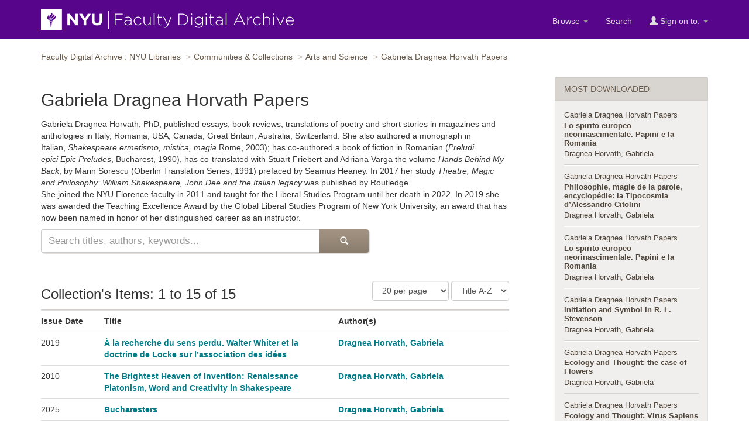

--- FILE ---
content_type: text/html;charset=UTF-8
request_url: https://archive.nyu.edu/jspui/handle/2451/63867
body_size: 30063
content:


















<!DOCTYPE html>
<html lang="en">
    <head>
        <title>Gabriela Dragnea Horvath Papers : Faculty Digital Archive : NYU Libraries</title>
        <meta http-equiv="Content-Type" content="text/html; charset=UTF-8" />
        <meta name="Generator" content="DSpace 5.4" />
        <meta name="viewport" content="width=device-width, initial-scale=1.0">
        <link rel="shortcut icon" href="/jspui/favicon.ico" type="image/x-icon"/>
        <link rel="stylesheet" href="/jspui/static/css/jquery-ui-1.10.3.custom/redmond/jquery-ui-1.10.3.custom.css" type="text/css" />
        <link rel="stylesheet" href="/jspui/static/css/bootstrap/bootstrap.min.css" type="text/css" />
        <link rel="stylesheet" href="/jspui/static/css/bootstrap/dspace-theme.css" type="text/css" />

        <link rel="alternate" type="application/rdf+xml" title="Items in Collection" href="/jspui/feed/rss_1.0/2451/63867"/>

        <link rel="alternate" type="application/rss+xml" title="Items in Collection" href="/jspui/feed/rss_2.0/2451/63867"/>

        <link rel="alternate" type="application/rss+xml" title="Items in Collection" href="/jspui/feed/atom_1.0/2451/63867"/>

        <link rel="search" type="application/opensearchdescription+xml" href="/jspui/open-search/description.xml" title="DSpace"/>

        
    <script type='text/javascript' src="/jspui/static/js/jquery/jquery-1.10.2.min.js"></script>
    <script type='text/javascript' src='/jspui/static/js/jquery/jquery-ui-1.10.3.custom.min.js'></script>
    <script type='text/javascript' src='/jspui/static/js/bootstrap/bootstrap.min.js'></script>
    <script type='text/javascript' src='/jspui/static/js/holder.js'></script>
    <script type="text/javascript" src="/jspui/utils.js"></script>
    <script type="text/javascript" src="/jspui/static/js/choice-support.js"> </script>

    
     <!-- Google tag (gtag.js) -->
<script async src="https://www.googletagmanager.com/gtag/js?id=G-CD1NCN148W"></script>
<!-- Matomo -->
<script>
  var _paq = window._paq = window._paq || [];
  /* tracker methods like "setCustomDimension" should be called before "trackPageView" */
  _paq.push(['trackPageView']);
  _paq.push(['enableLinkTracking']);
  (function() {
    var u="https://nyulib.matomo.cloud/";
    _paq.push(['setTrackerUrl', u+'matomo.php']);
    _paq.push(['setSiteId', '16']);
    var d=document, g=d.createElement('script'), s=d.getElementsByTagName('script')[0];
    g.async=true; g.src='https://cdn.matomo.cloud/nyulib.matomo.cloud/matomo.js'; s.parentNode.insertBefore(g,s);
  })();
</script>
<!-- End Matomo Code -->
<script>
  window.dataLayer = window.dataLayer || [];
  function gtag(){dataLayer.push(arguments);}
  gtag('js', new Date());

  gtag('config', 'G-CD1NCN148W');
</script>
    
    

<!-- HTML5 shim and Respond.js IE8 support of HTML5 elements and media queries -->
<!--[if lt IE 9]>
  <script src="/jspui/static/js/html5shiv.js"></script>
  <script src="/jspui/static/js/respond.min.js"></script>
<![endif]-->
  
    </head>
    
    
    <body>
<a id="skip-nav" href="#content">Skip navigation</a>
<header class="navbar navbar-inverse">    
    
            <div class="container">
                























		<div class="navbar-header">
			<button aria-label="Toggle Menu" type="button" class="navbar-toggle" data-toggle="collapse" data-target=".navbar-collapse"> <span class="icon-bar"></span> <span class="icon-bar"></span> <span class="icon-bar"></span> </button>
			<a class="navbar-brand" href="/"><img height="35" width="432" src="/jspui/image/nyu_fda_logo.png" alt="FDA" /> </a> </div>
			<nav class="collapse navbar-collapse bs-navbar-collapse" >
			<div class="nav navbar-nav navbar-right">
				<ul class="nav navbar-nav navbar-right">

					<li class="dropdown"> <a href="/jspui" class="dropdown-toggle" data-toggle="dropdown">Browse <b class="caret"></b></a>

						<ul class="dropdown-menu">
							<li><a href="/jspui/community-list">Communities<br/>
								&amp;&nbsp;Collections</a></li>
							<li class="divider"></li>
							 <li class="dropdown-header">Browse Items by:</li>
																
																
																
																												<li><a href="/jspui/browse?type=dateissued">Issue Date</a></li>
																				
																												<li><a href="/jspui/browse?type=author">Author</a></li>
																				
																												<li><a href="/jspui/browse?type=title">Title</a></li>
																				
																												<li><a href="/jspui/browse?type=subject">Subject</a></li>
																				
																		
																

						</ul>
					</li>
					<li class=""><a href="/jspui/advanced-search">Search</a></li>
				
					<li class="dropdown">
				 
						 <a href="#" class="dropdown-toggle" data-toggle="dropdown"><span class="glyphicon glyphicon-user"></span> Sign on to: <b class="caret"></b></a>
				             
						 <ul class="dropdown-menu">
							 <li><a href="/jspui/mydspace">My FDA</a></li>
							 <li><a href="/jspui/subscribe">Receive email<br/>updates</a></li>
							 <li><a href="/jspui/profile">Edit Profile</a></li>

								
						 </ul>
					 </li>
 
				</ul>

			</div>
		</nav>

            </div>

<script type="text/javascript">
  var jQ = jQuery.noConflict();
  jQ(document).ready(function() {
      jQ(".fda-tree li").each(function( index ) {
        if (jQ( this ).find( "ul" ).length ){
           jQ( this ).addClass("has-sublist");
          jQ( this ).find( "ul" ).hide();
          var ArrowElement = jQ( '<a class="arrow" href="#">+</a>');
          jQ( this ).prepend( ArrowElement );
          ArrowElement.click(function(event){
            event.preventDefault();
            openstate = jQ(this ).siblings( "ul" ).is(":visible");
            if (!openstate) {
              jQ( this ).text("-");
              jQ( this ).addClass("isOpen");
              jQ( this ).siblings( "ul" ).slideDown("fast", function(){});
            } else {
               jQ( this ).removeClass("isOpen");
              jQ( this ).siblings( "ul" ).slideUp("fast");
              jQ( this ).text("+");
            }
          });
        } 
    });
  });
  </script>
</header>
<main id="content" tabindex="-1">
<!-- <div class="container">
    <div class="alert alert-warning" role="alert">
              <p>The NYU IT team is performing scheduled maintenance on the storage device that supports the Faculty Digital Archive on Wednesday, February 19th starting at 12:30pm EST and continuing though Thursday Februaru 19th. Contents will be available for viewing during this time. However, submitters will not be able to submit or edit items until this maintenance is complete. We apologize for this inconvenience.
        </p></div>
</div> -->

<div class="container">
                



  

<ol class="breadcrumb">

  <li><a href="/jspui/">Faculty Digital Archive : NYU Libraries</a></li>

  <li><a href="/jspui/community-list">Communities & Collections</a></li>

  <li><a href="/jspui/handle/2451/14814">Arts and Science</a></li>

<li>Gabriela Dragnea Horvath Papers</li>

</ol>

</div>                





        
<div class="container">

    <div class="row">
        <div class="col-md-9">
     




























  <header class="page-title-area">
    
    <h1 class="page-title"> Gabriela Dragnea Horvath Papers</h1>
  </header>


  <div class="description">
  Gabriela Dragnea Horvath, PhD, published essays, book reviews, translations of poetry and short stories in magazines and anthologies in Italy, Romania, USA, Canada, Great Britain, Australia, Switzerland. She also authored a monograph in Italian, <i>Shakespeare ermetismo, mistica, magia</i> Rome, 2003); has co-authored a book of fiction in Romanian (<i>Preludi epici Epic Preludes</i>, Bucharest, 1990), has co-translated with Stuart Friebert and Adriana Varga the volume <i>Hands Behind My Back</i>, by Marin Sorescu (Oberlin Translation Series, 1991) prefaced by Seamus Heaney. In 2017 her study <i>Theatre, Magic and Philosophy: William Shakespeare, John Dee and the Italian legacy</i> was published by Routledge.</br> <p>

She joined the NYU Florence faculty in 2011 and taught for the Liberal Studies Program until her death in 2022.  In 2019 she was awarded the Teaching Excellence Award by the Global Liberal Studies Program of New York University, an award that has now been named in honor of her distinguished career as an instructor.</p>
</div>


  <p class="copyrightText"> </p>
  
  


  




















 
  
 <section class="search-area" role="search">
  <form method="get" action="/handle/2451/63867/simple-search" class="simplest-search">
    <div class="form-group-flex">
    <div class="input-hold">
     
        <input  aria-label="Search this collection" type="text" class="form-control" placeholder="Search titles, authors, keywords..." name="query" id="tequery">
      
    </div>
    <div class="button-hold">
      <button type="submit" class="btn btn-primary" aria-label="Submit Search"><span role="presentation" class="glyphicon glyphicon-search"></span></button>
    </div>
    </div>
  </form>
   </section>
  
 
<section class="collectionlist">



<div class="discovery-results-header">
  
  
  
  <h2 class="browse_range resultsnum section-title">
    Collection&#39;s Items: 1 to 15 of 15
  </h2>

 <div class="discovery-pagination-controls">
  <form action="" method="get" id="results-sorting">
    <select name="rpp" class="form-control" id="rpp_select" aria-label="Number of Results Per Page">

           <option value="5" >5 per page</option>

           <option value="10" >10 per page</option>

           <option value="15" >15 per page</option>

           <option value="20" selected="selected">20 per page</option>

           <option value="25" >25 per page</option>

           <option value="30" >30 per page</option>

           <option value="35" >35 per page</option>

           <option value="40" >40 per page</option>

           <option value="45" >45 per page</option>

           <option value="50" >50 per page</option>

           <option value="55" >55 per page</option>

           <option value="60" >60 per page</option>

           <option value="65" >65 per page</option>

           <option value="70" >70 per page</option>

           <option value="75" >75 per page</option>

           <option value="80" >80 per page</option>

           <option value="85" >85 per page</option>

           <option value="90" >90 per page</option>

           <option value="95" >95 per page</option>

           <option value="100" >100 per page</option>

       </select> 


    <select id="sort_by" name="value" class="form-control" aria-label="Sorting Criteria">
    <option data-order="asc" value="1" selected="selected">Title A-Z</option>
    <option data-order="desc" value="1" >Title Z-A</option>
    <option data-order="desc" value="2" >Newest</option>
    <option data-order="asc" value="2" >Oldest</option>
    
    </select>
    
    <input type="hidden" value="asc" name="data-order">
    <input style="display:none"  type="submit" name="submit_search" value="go">
  </form>
  </div>
</div>
<script type="text/javascript">
  var jQ = jQuery.noConflict();
  jQ(document).ready(function() {
  jQ("#sort_by").change(function(){
    var direction = jQ(this).find("option:selected").attr('data-order');
    var hiddenfield = jQ(this).closest('form').find('input[name=data-order]');
    hiddenfield.val(direction);
    jQ(this).closest('form').trigger('submit');
  });
  jQ("#rpp_select").change(function(){
     jQ(this).closest('form').trigger('submit');
  });
  });
</script> 

<div class ="discovery-result-results">

   <table class="table" >
<tr>
<th  id="t1" class="oddRowEvenCol">Issue Date</th><th  id="t2" class="oddRowOddCol"><strong>Title</strong></th><th  id="t3" class="oddRowEvenCol">Author(s)</th></tr><tr><td headers="t1" class="evenRowEvenCol" >2019</td><td headers="t2" class="evenRowOddCol" ><strong><a href="/jspui/handle/2451/64443">À&#x20;la&#x20;recherche&#x20;du&#x20;sens&#x20;perdu.&#x20;Walter&#x20;Whiter&#x20;et&#x20;la&#x20;doctrine&#x20;de&#x20;Locke&#x20;sur&#x20;l’association&#x20;des&#x20;idées</a></strong></td><td headers="t3" class="evenRowEvenCol" ><em><a href="/jspui/browse?type=author&amp;value=Dragnea+Horvath%2C+Gabriela">Dragnea&#x20;Horvath,&#x20;Gabriela</a></em></td></tr>
<tr><td headers="t1" class="oddRowEvenCol" >2010</td><td headers="t2" class="oddRowOddCol" ><strong><a href="/jspui/handle/2451/64444">The&#x20;Brightest&#x20;Heaven&#x20;of&#x20;Invention:&#x20;Renaissance&#x20;Platonism,&#x20;Word&#x20;and&#x20;Creativity&#x20;in&#x20;Shakespeare</a></strong></td><td headers="t3" class="oddRowEvenCol" ><em><a href="/jspui/browse?type=author&amp;value=Dragnea+Horvath%2C+Gabriela">Dragnea&#x20;Horvath,&#x20;Gabriela</a></em></td></tr>
<tr><td headers="t1" class="evenRowEvenCol" >2025</td><td headers="t2" class="evenRowOddCol" ><strong><a href="/jspui/handle/2451/75533">Bucharesters</a></strong></td><td headers="t3" class="evenRowEvenCol" ><em><a href="/jspui/browse?type=author&amp;value=Dragnea+Horvath%2C+Gabriela">Dragnea&#x20;Horvath,&#x20;Gabriela</a></em></td></tr>
<tr><td headers="t1" class="oddRowEvenCol" >2019</td><td headers="t2" class="oddRowOddCol" ><strong><a href="/jspui/handle/2451/64446">Ecology&#x20;and&#x20;Thought:&#x20;Oedipus&#x20;and&#x20;Nature’s&#x20;Rage</a></strong></td><td headers="t3" class="oddRowEvenCol" ><em><a href="/jspui/browse?type=author&amp;value=Dragnea+Horvath%2C+Gabriela">Dragnea&#x20;Horvath,&#x20;Gabriela</a></em></td></tr>
<tr><td headers="t1" class="evenRowEvenCol" >2014</td><td headers="t2" class="evenRowOddCol" ><strong><a href="/jspui/handle/2451/64441">Ecology&#x20;and&#x20;Thought:&#x20;the&#x20;case&#x20;of&#x20;Flowers</a></strong></td><td headers="t3" class="evenRowEvenCol" ><em><a href="/jspui/browse?type=author&amp;value=Dragnea+Horvath%2C+Gabriela">Dragnea&#x20;Horvath,&#x20;Gabriela</a></em></td></tr>
<tr><td headers="t1" class="oddRowEvenCol" >2020</td><td headers="t2" class="oddRowOddCol" ><strong><a href="/jspui/handle/2451/64442">Ecology&#x20;and&#x20;Thought:&#x20;Virus&#x20;Sapiens&#x20;and&#x20;Homo&#x20;Stultus</a></strong></td><td headers="t3" class="oddRowEvenCol" ><em><a href="/jspui/browse?type=author&amp;value=Dragnea+Horvath%2C+Gabriela">Dragnea&#x20;Horvath,&#x20;Gabriela</a></em></td></tr>
<tr><td headers="t1" class="evenRowEvenCol" >1991</td><td headers="t2" class="evenRowOddCol" ><strong><a href="/jspui/handle/2451/75536">Hands&#x20;Behind&#x20;My&#x20;Back</a></strong></td><td headers="t3" class="evenRowEvenCol" ><em><a href="/jspui/browse?type=author&amp;value=Dragnea+Horvath%2C+Gabriela">Dragnea&#x20;Horvath,&#x20;Gabriela</a>; <a href="/jspui/browse?type=author&amp;value=Sorescu%2C+Marin">Sorescu,&#x20;Marin</a></em></td></tr>
<tr><td headers="t1" class="oddRowEvenCol" >2005</td><td headers="t2" class="oddRowOddCol" ><strong><a href="/jspui/handle/2451/64440">Initiation&#x20;and&#x20;Symbol&#x20;in&#x20;R.&#x20;L.&#x20;Stevenson</a></strong></td><td headers="t3" class="oddRowEvenCol" ><em><a href="/jspui/browse?type=author&amp;value=Dragnea+Horvath%2C+Gabriela">Dragnea&#x20;Horvath,&#x20;Gabriela</a></em></td></tr>
<tr><td headers="t1" class="evenRowEvenCol" >16-Dec-1994</td><td headers="t2" class="evenRowOddCol" ><strong><a href="/jspui/handle/2451/63868">Lo&#x20;spirito&#x20;europeo&#x20;neorinascimentale.&#x20;Papini&#x20;e&#x20;la&#x20;Romania</a></strong></td><td headers="t3" class="evenRowEvenCol" ><em><a href="/jspui/browse?type=author&amp;value=Dragnea+Horvath%2C+Gabriela">Dragnea&#x20;Horvath,&#x20;Gabriela</a></em></td></tr>
<tr><td headers="t1" class="oddRowEvenCol" >1994</td><td headers="t2" class="oddRowOddCol" ><strong><a href="/jspui/handle/2451/64439">Lo&#x20;spirito&#x20;europeo&#x20;neorinascimentale.&#x20;Papini&#x20;e&#x20;la&#x20;Romania</a></strong></td><td headers="t3" class="oddRowEvenCol" ><em><a href="/jspui/browse?type=author&amp;value=Dragnea+Horvath%2C+Gabriela">Dragnea&#x20;Horvath,&#x20;Gabriela</a></em></td></tr>
<tr><td headers="t1" class="evenRowEvenCol" >2015</td><td headers="t2" class="evenRowOddCol" ><strong><a href="/jspui/handle/2451/64447">Philosophie,&#x20;magie&#x20;de&#x20;la&#x20;parole,&#x20;encyclopédie:&#x20;la&#x20;Tipocosmia&#x20;d’Alessandro&#x20;Citolini</a></strong></td><td headers="t3" class="evenRowEvenCol" ><em><a href="/jspui/browse?type=author&amp;value=Dragnea+Horvath%2C+Gabriela">Dragnea&#x20;Horvath,&#x20;Gabriela</a></em></td></tr>
<tr><td headers="t1" class="oddRowEvenCol" >2015</td><td headers="t2" class="oddRowOddCol" ><strong><a href="/jspui/handle/2451/63869">Philosophie,&#x20;magie&#x20;de&#x20;la&#x20;parole,&#x20;encyclopédie:&#x20;la&#x20;Tipocosmia&#x20;d’Alessandro&#x20;Citolini</a></strong></td><td headers="t3" class="oddRowEvenCol" ><em><a href="/jspui/browse?type=author&amp;value=Dragnea+Horvath%2C+Gabriela">Dragnea&#x20;Horvath,&#x20;Gabriela</a></em></td></tr>
<tr><td headers="t1" class="evenRowEvenCol" >2008</td><td headers="t2" class="evenRowOddCol" ><strong><a href="/jspui/handle/2451/64445">Santuari&#x20;magici&#x20;a&#x20;Firenze&#x20;nella&#x20;prima&#x20;età&#x20;moderna</a></strong></td><td headers="t3" class="evenRowEvenCol" ><em><a href="/jspui/browse?type=author&amp;value=Dragnea+Horvath%2C+Gabriela">Dragnea&#x20;Horvath,&#x20;Gabriela</a></em></td></tr>
<tr><td headers="t1" class="oddRowEvenCol" >2003</td><td headers="t2" class="oddRowOddCol" ><strong><a href="/jspui/handle/2451/75535">Shakespeare</a></strong></td><td headers="t3" class="oddRowEvenCol" ><em><a href="/jspui/browse?type=author&amp;value=Dragnea+Horvath%2C+Gabriela">Dragnea&#x20;Horvath,&#x20;Gabriela</a></em></td></tr>
<tr><td headers="t1" class="evenRowEvenCol" >2017</td><td headers="t2" class="evenRowOddCol" ><strong><a href="/jspui/handle/2451/75534">Theatre,&#x20;Magic&#x20;and&#x20;Philosophy</a></strong></td><td headers="t3" class="evenRowEvenCol" ><em><a href="/jspui/browse?type=author&amp;value=Dragnea+Horvath%2C+Gabriela">Dragnea&#x20;Horvath,&#x20;Gabriela</a></em></td></tr>
</table>

  
</div>

  
  <div class="prev-next-links">

  </div>
</section>


  













            

	</div>
	<div class="col-md-3">
  <aside class="sidebar">

  

   

  <div class="panel panel-primary most-downloaded">
               <div class="panel-heading"><h2 class="panel-title">Most downloaded</h2></div>
               <div class="panel-body">

              
              <article >
              <div class="communityflag"><span>Collection:</span>
                <a href="/jspui/handle/2451/63867" >Gabriela Dragnea Horvath Papers</a></div>
                <h3 class="article-title"><a href="/jspui/handle/2451/63868">Lo spirito europeo neorinascimentale. Papini e la Romania</a></h3>
                
                   <div class="authors">
                   <a class="authors" href="/jspui/simple-search?filterquery=Dragnea+Horvath%2C+Gabriela&amp;filtername=author&amp;filtertype=equals"> Dragnea Horvath, Gabriela</a>
                   </div>
                 
             </article>
            
              <article >
              <div class="communityflag"><span>Collection:</span>
                <a href="/jspui/handle/2451/63867" >Gabriela Dragnea Horvath Papers</a></div>
                <h3 class="article-title"><a href="/jspui/handle/2451/63869">Philosophie, magie de la parole, encyclopédie: la Tipocosmia d’Alessandro Citolini</a></h3>
                
                   <div class="authors">
                   <a class="authors" href="/jspui/simple-search?filterquery=Dragnea+Horvath%2C+Gabriela&amp;filtername=author&amp;filtertype=equals"> Dragnea Horvath, Gabriela</a>
                   </div>
                 
             </article>
            
              <article >
              <div class="communityflag"><span>Collection:</span>
                <a href="/jspui/handle/2451/63867" >Gabriela Dragnea Horvath Papers</a></div>
                <h3 class="article-title"><a href="/jspui/handle/2451/64439">Lo spirito europeo neorinascimentale. Papini e la Romania</a></h3>
                
                   <div class="authors">
                   <a class="authors" href="/jspui/simple-search?filterquery=Dragnea+Horvath%2C+Gabriela&amp;filtername=author&amp;filtertype=equals"> Dragnea Horvath, Gabriela</a>
                   </div>
                 
             </article>
            
              <article >
              <div class="communityflag"><span>Collection:</span>
                <a href="/jspui/handle/2451/63867" >Gabriela Dragnea Horvath Papers</a></div>
                <h3 class="article-title"><a href="/jspui/handle/2451/64440">Initiation and Symbol in R. L. Stevenson</a></h3>
                
                   <div class="authors">
                   <a class="authors" href="/jspui/simple-search?filterquery=Dragnea+Horvath%2C+Gabriela&amp;filtername=author&amp;filtertype=equals"> Dragnea Horvath, Gabriela</a>
                   </div>
                 
             </article>
            
              <article >
              <div class="communityflag"><span>Collection:</span>
                <a href="/jspui/handle/2451/63867" >Gabriela Dragnea Horvath Papers</a></div>
                <h3 class="article-title"><a href="/jspui/handle/2451/64441">Ecology and Thought: the case of Flowers</a></h3>
                
                   <div class="authors">
                   <a class="authors" href="/jspui/simple-search?filterquery=Dragnea+Horvath%2C+Gabriela&amp;filtername=author&amp;filtertype=equals"> Dragnea Horvath, Gabriela</a>
                   </div>
                 
             </article>
            
              <article >
              <div class="communityflag"><span>Collection:</span>
                <a href="/jspui/handle/2451/63867" >Gabriela Dragnea Horvath Papers</a></div>
                <h3 class="article-title"><a href="/jspui/handle/2451/64442">Ecology and Thought: Virus Sapiens and Homo Stultus</a></h3>
                
                   <div class="authors">
                   <a class="authors" href="/jspui/simple-search?filterquery=Dragnea+Horvath%2C+Gabriela&amp;filtername=author&amp;filtertype=equals"> Dragnea Horvath, Gabriela</a>
                   </div>
                 
             </article>
            
              <article >
              <div class="communityflag"><span>Collection:</span>
                <a href="/jspui/handle/2451/63867" >Gabriela Dragnea Horvath Papers</a></div>
                <h3 class="article-title"><a href="/jspui/handle/2451/64443">À la recherche du sens perdu. Walter Whiter et la doctrine de Locke sur l’association des idées</a></h3>
                
                   <div class="authors">
                   <a class="authors" href="/jspui/simple-search?filterquery=Dragnea+Horvath%2C+Gabriela&amp;filtername=author&amp;filtertype=equals"> Dragnea Horvath, Gabriela</a>
                   </div>
                 
             </article>
            
              <article >
              <div class="communityflag"><span>Collection:</span>
                <a href="/jspui/handle/2451/63867" >Gabriela Dragnea Horvath Papers</a></div>
                <h3 class="article-title"><a href="/jspui/handle/2451/64444">The Brightest Heaven of Invention: Renaissance Platonism, Word and Creativity in Shakespeare</a></h3>
                
                   <div class="authors">
                   <a class="authors" href="/jspui/simple-search?filterquery=Dragnea+Horvath%2C+Gabriela&amp;filtername=author&amp;filtertype=equals"> Dragnea Horvath, Gabriela</a>
                   </div>
                 
             </article>
            
              <article >
              <div class="communityflag"><span>Collection:</span>
                <a href="/jspui/handle/2451/63867" >Gabriela Dragnea Horvath Papers</a></div>
                <h3 class="article-title"><a href="/jspui/handle/2451/64445">Santuari magici a Firenze nella prima età moderna</a></h3>
                
                   <div class="authors">
                   <a class="authors" href="/jspui/simple-search?filterquery=Dragnea+Horvath%2C+Gabriela&amp;filtername=author&amp;filtertype=equals"> Dragnea Horvath, Gabriela</a>
                   </div>
                 
             </article>
            
              <article >
              <div class="communityflag"><span>Collection:</span>
                <a href="/jspui/handle/2451/63867" >Gabriela Dragnea Horvath Papers</a></div>
                <h3 class="article-title"><a href="/jspui/handle/2451/64446">Ecology and Thought: Oedipus and Nature’s Rage</a></h3>
                
                   <div class="authors">
                   <a class="authors" href="/jspui/simple-search?filterquery=Dragnea+Horvath%2C+Gabriela&amp;filtername=author&amp;filtertype=equals"> Dragnea Horvath, Gabriela</a>
                   </div>
                 
             </article>
                 </div>
        </div>

      

  








  
  
  














<div class="panel">
<div class="panel-heading">Discover</div>
<div id="facets" class="panel-body facets">
	
	
<div id="facet_author">
	    <span class="facetName">Author</span>
	    <ul class="list-group"><li class="list-group-item"><a href="/jspui/handle/2451/63867/simple-search?filterquery=Dragnea+Horvath%2C+Gabriela&amp;filtername=author&amp;filtertype=equals"
	                title="Filter by Dragnea Horvath, Gabriela">
	                <span class="badge">15</span>
	                Dragnea Horvath, Gabriela</a></li><li class="list-group-item"><a href="/jspui/handle/2451/63867/simple-search?filterquery=Sorescu%2C+Marin&amp;filtername=author&amp;filtertype=equals"
	                title="Filter by Sorescu, Marin">
	                <span class="badge">1</span>
	                Sorescu, Marin</a></li></ul></div><div id="facet_subject">
	    <span class="facetName">Subject</span>
	    <ul class="list-group"><li class="list-group-item"><a href="/jspui/handle/2451/63867/simple-search?filterquery=Alessandro+Citolini&amp;filtername=subject&amp;filtertype=equals"
	                title="Filter by Alessandro Citolini">
	                <span class="badge">1</span>
	                Alessandro Citolini</a></li><li class="list-group-item"><a href="/jspui/handle/2451/63867/simple-search?filterquery=Encyclop%C3%A9die&amp;filtername=subject&amp;filtertype=equals"
	                title="Filter by Encyclopédie">
	                <span class="badge">1</span>
	                Encyclopédie</a></li><li class="list-group-item"><a href="/jspui/handle/2451/63867/simple-search?filterquery=Giovanni+Papini&amp;filtername=subject&amp;filtertype=equals"
	                title="Filter by Giovanni Papini">
	                <span class="badge">1</span>
	                Giovanni Papini</a></li></ul></div><div id="facet_dateIssued">
	    <span class="facetName">Date issued</span>
	    <ul class="list-group"><li class="list-group-item"><a href="/jspui/handle/2451/63867/simple-search?filterquery=2020+-+2025&amp;filtername=dateIssued&amp;filtertype=equals"
	                title="Filter by 2020 - 2025">
	                <span class="badge">2</span>
	                2020 - 2025</a></li><li class="list-group-item"><a href="/jspui/handle/2451/63867/simple-search?filterquery=2010+-+2019&amp;filtername=dateIssued&amp;filtertype=equals"
	                title="Filter by 2010 - 2019">
	                <span class="badge">7</span>
	                2010 - 2019</a></li><li class="list-group-item"><a href="/jspui/handle/2451/63867/simple-search?filterquery=2000+-+2009&amp;filtername=dateIssued&amp;filtertype=equals"
	                title="Filter by 2000 - 2009">
	                <span class="badge">3</span>
	                2000 - 2009</a></li><li class="list-group-item"><a href="/jspui/handle/2451/63867/simple-search?filterquery=1991+-+1999&amp;filtername=dateIssued&amp;filtertype=equals"
	                title="Filter by 1991 - 1999">
	                <span class="badge">3</span>
	                1991 - 1999</a></li></ul></div></div>
</div>


<div class = "panel panel-default ">
  <div class = "panel-heading">Email subscription</div>
  <div class = "panel-body">

    <form  method="get" action="">

       
          <!--Receive email notifications when new material is added-->
        
       <p>Receive email updates when new material is added to this collection.</p>
    <input class="btn btn-info col-md-12" type="submit" name="submit_subscribe" value="Subscribe" />
     

    </form></div>
</div>

</aside>
</div>
    </div>       

</div>
</main>
            
<footer class="navbar navbar-inverse">
    <div class="footer-holder container">
    <div class="f-1"><a href="/about">About the Archive</a> | <a target="_blank" href="/help">Help</a> | <a href="/contact">Contact</a> | <a href="/about#rights">Rights</a> | <a href="https://www.nyu.edu/footer/accessibility.html" class="ext" target="_blank">Accessibility <span class="glyphicon glyphicon-new-window"></span></a></div>
    <div class="f-2">Powered by <a target="_blank" href="http://dlib.nyu.edu/dlts">NYU DLTS</a> and <a target="_blank" href="http://www.dspace.org">DSpace</a> </div>
    </div>
</footer>

    </body>
</html>

